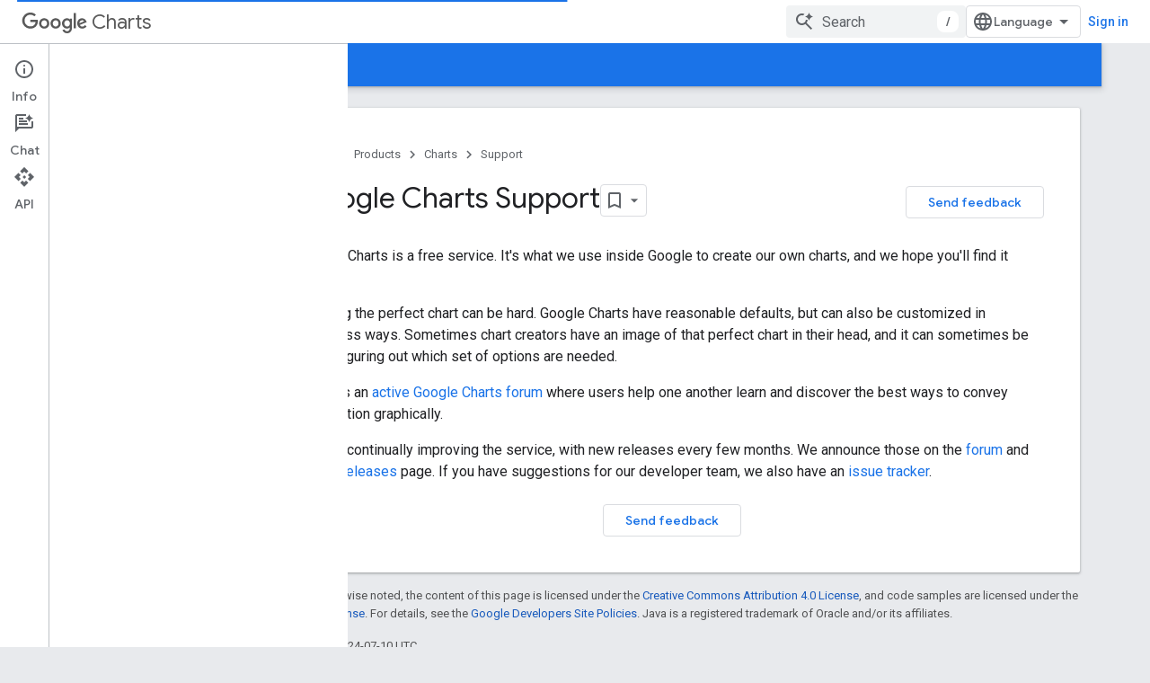

--- FILE ---
content_type: text/javascript
request_url: https://www.gstatic.com/devrel-devsite/prod/v80d9a52eefe4eccd9a262cfbc94473a846b10e2b3115e0674427719fa6f74364/developers/js/devsite_devsite_search_module.js
body_size: -867
content:
(function(_ds){var window=this;var wQa=function(a){return(0,_ds.O)('<div class="devsite-popout" id="'+_ds.S(a.id)+'"><div class="devsite-popout-result devsite-suggest-results-container" devsite-hide></div></div>')},v1=function(a){a="All results in "+_ds.R(a);return(0,_ds.O)('<button type="submit" class="button button-white devsite-search-project-scope" role="option">'+a+"</button>")},w1=function(a,b,c){let d='<button type="submit" class="button button-white devsite-suggest-all-results" role="option">';b?(a="All results across "+
_ds.R(c),d+=a):(a='All results for "'+_ds.R(a)+'"',d+=a);return(0,_ds.O)(d+"</button>")},x1=function(a,b,c,d,e,f,g,h){a=(c?"":'<devsite-analytics-scope action="'+_ds.S(_ds.zw("Restricted "+d))+'">')+'<a class="devsite-result-item-link" href="'+_ds.S(_ds.zw(a))+'" role="option"><span class="devsite-suggestion-fragment">'+_ds.R(b)+"</span>"+(h?'<span class="devsite-suggestion-fragment">'+_ds.R(h)+"</span>":"")+(e?'<span class="devsite-suggestion-fragment">'+_ds.R(e)+"</span>":"")+(f&&!g?'<span class="devsite-suggestion-fragment">'+
_ds.R(f)+"</span>":"");c||(a+='<span class="devsite-label devsite-label-confidential">Confidential</span>');return(0,_ds.O)(a+("</a>"+(c?"":"</devsite-analytics-scope>")))},xQa=function(a){const b=a.projectName,c=a.rC,d=a.query,e=a.GC;a=a.Et;const f=_ds.T(_ds.Fw(),'<div class="devsite-suggest-wrapper '+(e?"":"devsite-search-disabled")+'"><div class="devsite-suggest-section"><div class="devsite-result-label">');_ds.Y(f,"There are no suggestions for your query");_ds.T(_ds.Y(_ds.T(f,"</div></div>"),
e?_ds.T(_ds.Y(_ds.Y(_ds.T(_ds.Fw(),'<div class="devsite-suggest-footer">'),c?v1(b):""),w1(d,c,a)),"</div>"):""),"</div>");return f},yQa=function(a){var b=a.Yb;const c=a.zM;var d=a.cN;const e=a.projectName,f=a.rC,g=a.query;var h=a.iN;const k=a.GC;a=a.Et;const l=_ds.T(_ds.Fw(),'<div class="devsite-suggest-wrapper '+(k?"":"devsite-search-disabled")+'" tabindex="0" role="listbox" aria-label="');_ds.Y(l,_ds.ow("Search Suggestions"));_ds.T(l,'"><div class="devsite-suggest-section">');if(d.length>0){_ds.T(l,
'<div class="devsite-suggest-sub-section" role="group" aria-labelledby="devsite-suggest-header-partial-query"><div class="devsite-suggest-header" id="devsite-suggest-header-partial-query">');_ds.Y(l,"Suggested searches");_ds.T(l,(f?'<span class="devsite-suggest-project">'+_ds.R(e)+"</span>":"")+'</div><devsite-analytics-scope category="Site-Wide Custom Events" label="Search" action="Query Suggestion Click">');var m=d.length;for(var n=0;n<m;n++){var p=d[n];_ds.T(_ds.Y(_ds.T(l,'<div class="devsite-result-item devsite-nav-label" id="suggestion-partial-query-'+
_ds.S(n)+'" index=":'+_ds.S(n)+'">'),x1(p.getPath(),p.getTitle(),_ds.Bi(p,14),"Query Suggestion Click")),"</div>")}_ds.T(l,"</devsite-analytics-scope></div>")}_ds.T(l,d.length>0&&b.length>0?'<hr role="none">':"");if(b.length>0){_ds.T(l,'<div class="devsite-suggest-sub-section" role="group" aria-labelledby="devsite-suggest-header-product"><div class="devsite-suggest-header" id="devsite-suggest-header-product">');_ds.Y(l,"Pages");_ds.T(l,(f?'<span class="devsite-suggest-project">'+_ds.R(e)+"</span>":
"")+'</div><devsite-analytics-scope category="Site-Wide Custom Events" label="Search" action="Page Suggestion Click">');m=b.length;for(n=0;n<m;n++)p=b[n],_ds.T(_ds.Y(_ds.T(l,'<div class="devsite-result-item devsite-nav-label" id="suggestion-product-'+_ds.S(n)+'" index=":'+_ds.S(n)+'">'),x1(p.getPath(),p.getTitle(),_ds.Bi(p,14),"Page Suggestion Click",void 0,_ds.A(p,4),f)),"</div>");_ds.T(l,"</devsite-analytics-scope></div>")}_ds.T(l,h.length>0&&b.length+d.length>0?'<hr role="none">':"");if(h.length>
0){_ds.T(l,'<div class="devsite-suggest-sub-section" role="group" aria-labelledby="devsite-suggest-header-reference"><div class="devsite-suggest-header" id="devsite-suggest-header-reference">');_ds.Y(l,"Reference");_ds.T(l,(f?'<span class="devsite-suggest-project">'+_ds.R(e)+"</span>":"")+'</div><devsite-analytics-scope category="Site-Wide Custom Events" label="Search" action="Reference Suggestion Click">');m=h.length;for(n=0;n<m;n++)p=h[n],_ds.T(_ds.Y(_ds.T(l,'<div class="devsite-result-item devsite-nav-label" id="suggestion-reference-'+
_ds.S(n)+'" index=":'+_ds.S(n)+'">'),x1(p.getPath(),p.getTitle(),_ds.Bi(p,14),"Reference Suggestion Click",_ds.A(p,3),_ds.A(p,4),f,_ds.Gi(p,10,_ds.ri())[0])),"</div>");_ds.T(l,"</devsite-analytics-scope></div>")}_ds.T(l,c.length>0&&b.length+d.length+h.length>0?'<hr role="none">':"");if(c.length>0){_ds.T(l,'<div class="devsite-suggest-sub-section" role="group" aria-labelledby="devsite-suggest-header-other-products"><div class="devsite-suggest-header" id="devsite-suggest-header-other-products">');_ds.Y(l,
"Products");_ds.T(l,'</div><devsite-analytics-scope category="Site-Wide Custom Events" label="Search" action="Product Suggestion Click">');b=c.length;for(d=0;d<b;d++)h=c[d],_ds.T(_ds.Y(_ds.T(l,'<div class="devsite-result-item devsite-nav-label" id="suggestion-other-products-'+_ds.S(d)+'" index=":'+_ds.S(d)+'">'),x1(h.getPath(),h.getTitle(),_ds.Bi(h,14),"Product Suggestion Click")),"</div>");_ds.T(l,"</devsite-analytics-scope></div>")}_ds.T(_ds.Y(_ds.T(l,"</div>"),k?_ds.T(_ds.Y(_ds.Y(_ds.T(_ds.Fw(),
'<div class="devsite-suggest-footer" role="none">'),f?v1(e):""),w1(g,f,a)),"</div>"):""),"</div>");return l};var zQa=/[ .()<>{}\[\]\/:,]+/,AQa=0,DQa=function(a){a.j&&(a.m.listen(a.j,"suggest-service-search",b=>{a:{var c=a.ua.querySelector(".highlight");if(c&&(c=c.querySelector(".devsite-result-item-link"))){c.click();break a}y1(a,b.detail.originalEvent,!!a.ra)}}),a.m.listen(a.j,"suggest-service-suggestions-received",b=>void BQa(a,b)),a.m.listen(a.j,"suggest-service-focus",()=>{z1(a,"cloud-track-search-focus",null);a.Aa=!0;A1(a,!0)}),a.m.listen(a.j,"suggest-service-blur",()=>{A1(a,!1)}),a.m.listen(a.j,"suggest-service-input",
()=>{!a.xa["Text Entered Into Search Bar"]&&a.j.query.trim()&&(a.dispatchEvent(new CustomEvent("devsite-analytics-observation",{detail:{category:"Site-Wide Custom Events",label:a.hasAttribute("enable-search-summaries")?"Search with ai summaries enabled":"Search",action:"Text Entered Into Search Bar"},bubbles:!0})),a.xa["Text Entered Into Search Bar"]=!0);a.Aa&&(z1(a,"cloud-track-search-input",null),a.Aa=!1)}),a.m.listen(a.j,"suggest-service-navigate",b=>void CQa(a,b)),a.m.listen(document.body,"devsite-page-changed",
()=>a.xa={}),_ds.Ota(a.j));a.ea&&a.m.listen(a.ea,"submit",b=>{y1(a,b)});a.ua&&a.m.listen(a.ua,"click",b=>{const c=b.target;if(c.closest(".devsite-result-item-link")){A1(a,!1);let d;z1(a,"cloud-track-search-submit",{query:(d=a.o)==null?void 0:d.value,eO:c})}c.classList.contains("devsite-search-project-scope")&&y1(a,b,!0)});a.Ga&&a.m.listen(a.Ga,"click",()=>void A1(a,!0));a.Ba&&a.m.listen(a.Ba,"click",()=>void A1(a,!1));a.m.listen(document.body,"devsite-content-updated",()=>{const b=_ds.E().searchParams.get("q")||
"";b&&(a.o.value=b)})},BQa=function(a,b){b=b.detail;var c=b.suggestions;b=b.query;if(a.j.query.toLowerCase().startsWith(b.toLowerCase()))if(c){var d=c.Ig();c=d.filter(p=>p.gj()===2);var e=d.filter(p=>p.gj()===3),f=d.filter(p=>p.gj()===4).slice(0,5),g=d.filter(p=>p.gj()===1);d=c.length+f.length+g.length;for(var h of f)h.setPath(_ds.Ll(`${a.ra||"/s/results"}/?q=${h.getTitle()}`).toString());var k=b.split(zQa);e.forEach(p=>_ds.Bta(p,_ds.Gi(p,10,_ds.ri()).filter(q=>k.some(t=>q.includes(t)))));h=a.getAttribute("project-name")||
"";var l=a.hasAttribute("project-scope"),m=a.hasAttribute("enable-search"),n=a.getAttribute("tenant-name")||"";c={Yb:c,projectName:h,rC:l,zM:g,cN:f,query:b,iN:e,GC:m,Et:n};d===0?_ds.gq(a.qa,xQa,c):(_ds.gq(a.qa,yQa,c),EQa(a,b));a.o.setAttribute("aria-expanded","true");a.qa.removeAttribute("hidden")}else a.qa.setAttribute("hidden",""),a.o.setAttribute("aria-expanded","false")},z1=function(a,b,c=null){a.dispatchEvent(new CustomEvent(b,{detail:c,bubbles:!0}))},A1=function(a,b){if(a.ya!==b){_ds.UK(a.j,
b);if(a.ya=b)a.setAttribute("search-active","");else{let c=a.ua.querySelector(".highlight");c&&c.classList.remove("highlight");a.removeAttribute("search-active");a.o.setAttribute("aria-expanded","false");_ds.Ok(a.qa)}a.hasAttribute("capture")||a.dispatchEvent(new CustomEvent("devsite-search-toggle",{detail:{active:b},bubbles:!0}))}},CQa=function(a,b){var c=b.detail;b=a.qa.querySelector(".highlight");let d;const e=Array.from(a.qa.querySelectorAll(".devsite-result-item"));let f=[];let g,h=-1;if(b){var k=
_ds.gl(b,l=>l.classList.contains("devsite-suggest-section"));f=Array.from(k.querySelectorAll(".devsite-result-item"));k=_ds.Vk(b.parentNode.parentNode);g=_ds.Wk(b.parentNode.parentNode);h=e.indexOf(b)}switch(c.keyCode){case 37:if(!k&&!g)return;b&&(c=b.getAttribute("index"),g?(d=g.querySelector('[index="'+c+'"]'))||(d=_ds.Ta(Array.from(g.querySelectorAll("[index]")))):k&&((d=k.querySelector('[index="'+c+'"]'))||(d=_ds.Ta(Array.from(k.querySelectorAll("[index]"))))));break;case 39:if(!k&&!g)return;
b&&(c=b.getAttribute("index"),k?(d=k.querySelector('[index="'+c+'"]'))||(d=_ds.Ta(Array.from(k.querySelectorAll("[index]")))):g&&((d=g.querySelector('[index="'+c+'"]'))||(d=_ds.Ta(Array.from(g.querySelectorAll("[index]"))))));break;case 38:b?(d=e[h-1])||(d=_ds.Ta(f)):d=_ds.Ta(e);break;case 40:b?(d=e[h+1])||(d=f[0]):d=e[0]}b&&(b.classList.remove("highlight"),b.removeAttribute("aria-selected"));d&&(a.o.setAttribute("aria-activedescendant",d.id),d.setAttribute("aria-selected","true"),d.classList.add("highlight"),
d.scrollIntoViewIfNeeded&&d.scrollIntoViewIfNeeded()||d.scrollIntoView())},y1=async function(a,b,c=!1){b.preventDefault();b.stopPropagation();if(a.hasAttribute("enable-search")){a.xa["Full Site Search"]||(a.dispatchEvent(new CustomEvent("devsite-analytics-observation",{detail:{category:"Site-Wide Custom Events",label:"Search",action:"Full Site Search"},bubbles:!0})),a.xa["Full Site Search"]=!0);let d;z1(a,"cloud-track-search-submit",{query:(d=a.o)==null?void 0:d.value});b=c&&a.ra?_ds.Ll(a.ra):_ds.Ll(a.ea.getAttribute("action"));
c=new _ds.ll(b.href);a.j.query&&_ds.ul(c,"q",a.j.query);b.search=c.j.toString();await DevsiteApp.fetchPage(b.href,!a.hasAttribute("disable-history"));A1(a,!1)}},EQa=function(a,b){b=new RegExp(`(${_ds.vk(b)})`,"ig");a=a.qa.querySelectorAll(".devsite-suggestion-fragment");for(const c of a)a=c.innerHTML,a=a.replace(b,"<b>$1</b>"),_ds.If(c,_ds.dg.md(a))},B1=class extends _ds.ik{static get observedAttributes(){return["project-scope","url-scoped","disabled"]}constructor(){super();this.ya=!1;this.xa={};
this.va="";this.ra=null;this.m=new _ds.v;this.j=null;this.Aa=!1}disconnectedCallback(){this.m.removeAll();this.j&&(this.j.dispose(),this.j=null)}attributeChangedCallback(a,b,c){switch(a){case "project-scope":this.va=c||"";this.j&&(this.j.xa=this.va);break;case "url-scoped":this.ra=c;break;case "disabled":this.o&&(this.o.disabled=c!==null)}}connectedCallback(){if(this.ea=this.querySelector("form")){this.o=this.ea.querySelector(".devsite-search-query");this.Ga=this.ea.querySelector(".devsite-search-button[search-open]");
this.Ba=this.querySelector(".devsite-search-button[search-close]");var a=`devsite-search-popout-container-id-${++AQa}`;this.o.setAttribute("aria-controls",a);this.ua=_ds.iq(wQa,{id:a});this.qa=this.ua.querySelector(".devsite-suggest-results-container");this.ea.appendChild(this.ua);this.hasAttribute("project-scope")&&(this.va=this.getAttribute("project-scope"));this.hasAttribute("url-scoped")&&(this.ra=this.getAttribute("url-scoped"));this.ea&&this.o&&(this.j=new _ds.VK(this,this.ea,this.o),this.j.m=
!0,this.j.Ia=this.hasAttribute("enable-query-completion"),this.j.ra=!0,this.j.ya=!0,this.j.Ba=!0,this.j.xa=this.va,this.j.m=this.hasAttribute("enable-suggestions"));DQa(this)}}};B1.prototype.connectedCallback=B1.prototype.connectedCallback;B1.prototype.attributeChangedCallback=B1.prototype.attributeChangedCallback;B1.prototype.disconnectedCallback=B1.prototype.disconnectedCallback;try{customElements.define("devsite-search",B1)}catch(a){console.warn("devsite.app.customElement.DevsiteSearch",a)};})(_ds_www);


--- FILE ---
content_type: text/javascript
request_url: https://www.gstatic.com/devrel-devsite/prod/v80d9a52eefe4eccd9a262cfbc94473a846b10e2b3115e0674427719fa6f74364/developers/js/devsite_devsite_analytics_module.js
body_size: -866
content:
(function(_ds){var window=this;try{window.customElements.define("devsite-analytics",_ds.xK)}catch(a){console.warn("Unrecognized DevSite custom element - DevsiteAnalytics",a)};})(_ds_www);


--- FILE ---
content_type: text/javascript
request_url: https://www.gstatic.com/devrel-devsite/prod/v80d9a52eefe4eccd9a262cfbc94473a846b10e2b3115e0674427719fa6f74364/developers/js/devsite_devsite_concierge_api_explorer_panel_module.js
body_size: -866
content:
(function(_ds){var window=this;try{customElements.define(_ds.GN(),_ds.LN)}catch(a){console.warn("Unrecognized DevSite custom element - DevsiteConciergeApiExplorerPanel",a)};})(_ds_www);


--- FILE ---
content_type: text/javascript
request_url: https://www.gstatic.com/devrel-devsite/prod/v80d9a52eefe4eccd9a262cfbc94473a846b10e2b3115e0674427719fa6f74364/developers/js/devsite_devsite_view_release_notes_module.js
body_size: -866
content:
(function(_ds){var window=this;var U2=class extends _ds.Qv{constructor(){super(["devsite-dialog","devsite-dropdown-list","devsite-view-release-notes-dialog"]);this.Ty=!1;this.releaseNotes=new Map;this.dialog=null;this.path="";this.label="Release Notes";this.disableAutoOpen=!1}Wa(){return this}async connectedCallback(){super.connectedCallback();try{this.path||(this.path=await _ds.bs(_ds.E().href)),this.releaseNotes=await _ds.Xt(this.path)}catch(a){}this.releaseNotes.size===0?this.remove():(this.Ty=!0,this.disableAutoOpen||location.hash!==
"#release__notes"||this.o())}disconnectedCallback(){super.disconnectedCallback();let a;(a=this.dialog)==null||a.remove();this.dialog=null}o(a){a&&(a.preventDefault(),a.stopPropagation());let b;(b=this.dialog)==null||b.remove();this.dialog=document.createElement("devsite-dialog");this.dialog.classList.add("devsite-view-release-notes-dialog-container");_ds.Yu((0,_ds.N)`
      <devsite-view-release-notes-dialog
        .releaseNotes=${this.releaseNotes}>
      </devsite-view-release-notes-dialog>
    `,this.dialog);document.body.appendChild(this.dialog);this.dialog.open=!0;this.Da({category:"Site-Wide Custom Events",action:"release notes: view note",label:`${this.path}`})}render(){if(!this.Ty)return delete this.dataset.shown,(0,_ds.N)``;this.dataset.shown="";return(0,_ds.N)`
      <button class="view-notes-button" @click="${this.o}">
        ${this.label}
      </button>
    `}};_ds.y([_ds.I(),_ds.z("design:type",Object)],U2.prototype,"Ty",void 0);_ds.y([_ds.F({type:String}),_ds.z("design:type",Object)],U2.prototype,"path",void 0);_ds.y([_ds.F({type:String}),_ds.z("design:type",Object)],U2.prototype,"label",void 0);_ds.y([_ds.F({type:Boolean,Ha:"disable-auto-open"}),_ds.z("design:type",Object)],U2.prototype,"disableAutoOpen",void 0);try{customElements.define("devsite-view-release-notes",U2)}catch(a){console.warn("devsite.app.customElement.DevsiteViewReleaseNotes",a)};})(_ds_www);


--- FILE ---
content_type: text/javascript
request_url: https://www.gstatic.com/devrel-devsite/prod/v80d9a52eefe4eccd9a262cfbc94473a846b10e2b3115e0674427719fa6f74364/developers/js/devsite_devsite_footer_utility_module.js
body_size: -866
content:
(function(_ds){var window=this;var WV=class extends _ds.ik{wd(a){const b=this.querySelector(".devsite-footer-utility");a&&_ds.hk(this,b,a.querySelector(".devsite-footer-utility"));b&&(a?(b.hidden=!1,b.removeAttribute("aria-hidden")):(b.hidden=!0,b.setAttribute("aria-hidden","true")))}};WV.prototype.updateContent=WV.prototype.wd;try{customElements.define("devsite-footer-utility",WV)}catch(a){console.warn("Unrecognized DevSite custom element - DevsiteFooterUtility",a)};})(_ds_www);


--- FILE ---
content_type: text/javascript
request_url: https://www.gstatic.com/devrel-devsite/prod/v80d9a52eefe4eccd9a262cfbc94473a846b10e2b3115e0674427719fa6f74364/developers/js/devsite_devsite_tabs_module.js
body_size: -866
content:
(function(_ds){var window=this;try{customElements.define("devsite-tabs",_ds.rP)}catch(a){console.warn("devsite.app.customElement.DevsiteTabs",a)};})(_ds_www);


--- FILE ---
content_type: text/javascript
request_url: https://www.gstatic.com/devrel-devsite/prod/v80d9a52eefe4eccd9a262cfbc94473a846b10e2b3115e0674427719fa6f74364/developers/js/devsite_devsite_dropdown_list_module.js
body_size: -866
content:
(function(_ds){var window=this;try{customElements.define("devsite-dropdown-list",_ds.NI)}catch(a){console.warn("Unrecognized DevSite custom element - DevsiteDropdownList",a)};})(_ds_www);


--- FILE ---
content_type: text/javascript
request_url: https://www.gstatic.com/devrel-devsite/prod/v80d9a52eefe4eccd9a262cfbc94473a846b10e2b3115e0674427719fa6f74364/developers/js/devsite_devsite_dialog_module.js
body_size: -866
content:
(function(_ds){var window=this;try{customElements.define("devsite-dialog",_ds.Ss)}catch(a){console.warn("devsite.app.customElement.DevsiteDialog",a)};})(_ds_www);


--- FILE ---
content_type: text/javascript
request_url: https://www.gstatic.com/devrel-devsite/prod/v80d9a52eefe4eccd9a262cfbc94473a846b10e2b3115e0674427719fa6f74364/developers/js/devsite_devsite_feedback_module.js
body_size: -867
content:
(function(_ds){var window=this;var RGa=function(a){var b=a.projectName,c=a.sy;const d=a.VM,e=a.zJ,f=a.XI,g=a.fO;a='<devsite-dialog class="devsite-feedback" aria-labelledby="devsite-feedback-dialog-title"><div class="devsite-dialog-contents"><h1 id="devsite-feedback-dialog-title" class="no-link">Send feedback about...</h1><div class="devsite-feedback-items"><a href="#" class="devsite-feedback-item" feedback-type="documentation" data-label="Docs Feedback Image" track-type="feedback" track-name="feedbackDocIcon"><div class="devsite-feedback-item-icon-container devsite-feedback-item-icon-color"><div class="devsite-feedback-item-icon material-icons" aria-hidden="true">description</div></div><div>This page</div><div class="devsite-feedback-item-type">Documentation feedback</div></a>';
f||(c=d?'<div class="devsite-feedback-item-icon material-icons" aria-hidden="true">'+_ds.R(d)+"</div>":c?'<img src="'+_ds.S(_ds.Aw(c))+'" loading="lazy" alt="">':"",a+="<a"+(e?' href="'+_ds.S(_ds.zw(e))+'"':' href="#"')+' class="devsite-feedback-item" feedback-type="product" data-label="Product Feedback Image" track-type="feedback" track-name="feedbackProductIcon"><div class="devsite-feedback-item-icon-container '+(d?"devsite-feedback-item-icon-color devsite-theme-primary":"devsite-feedback-item-icon-img")+
'">'+c+"</div><div>"+_ds.R(b)+'</div><div class="devsite-feedback-item-type">',a+="Product feedback</div></a>");a+='</div><div class="devsite-feedback-notice">We appreciate your feedback! Please note that we cannot respond.</div>';g&&(a+='<div class="devsite-feedback-support"><span class="devsite-feedback-support-icon material-icons" aria-hidden="true">help</span><span>',b='Need help? Visit our <a href="'+(_ds.S(_ds.zw(g))+'">support page</a>.'),a+=b,a+="</span></div>");return(0,_ds.O)(a+'<div class="devsite-feedback-buttons"><button class="button-white" data-label="Cancel Feedback Button" track-type="feedback" track-name="cancelFeedbackButton" feedback-cancel>Close</button></div></div></devsite-dialog>')};var TGa=function(a){a.eventHandler.listen(a,"click",c=>{if(c.target.closest("a")||c.target.closest("button"))a.getAttribute("feedback-type")?tV(a,c,`${a.getAttribute("feedback-type")}`):(c.preventDefault(),c.stopPropagation(),a.j&&(document.body.appendChild(a.j),a.j.open=!0,c={action:"click",category:a.getAttribute("data-category")||"Site-Wide Custom Events",label:a.getAttribute("data-label")},uV(a,c)))});if(a.j){var b=Array.from(a.j.querySelectorAll("[feedback-type]"));for(const d of b)a.eventHandler.listen(d,
"click",async e=>{await SGa(a,e)});let c;(b=(c=a.j)==null?void 0:c.querySelector("button[feedback-cancel]"))&&a.eventHandler.listen(b,"click",()=>{vV(a);var d;const e=(d=a.j)==null?void 0:d.querySelector("button[feedback-cancel]");d={action:"click",label:e==null?void 0:e.getAttribute("data-label"),category:(e==null?void 0:e.getAttribute("data-category"))||"Site-Wide Custom Events"};uV(a,d)});a.eventHandler.listen(a.j,"devsite-dialog-hide",()=>{let d;(d=a.j)==null||d.remove()})}},tV=async function(a,
b,c){var d=b.currentTarget,e=d.getAttribute("href");e=e==="#"||e===""||!e;c={pageUrl:_ds.E().toString(),context:a.getAttribute("context"),type:c};var f;const g=(f=await UGa())==null?void 0:_ds.tta(f);if(g==null?0:g.length)c.Pk=g;a.hasAttribute("rating-type")&&(c.pY=a.getAttribute("rating-type"));a.hasAttribute("rating-category")&&(c.oY=a.getAttribute("rating-category"));f=await _ds.w();f={productId:a.getAttribute("product-id"),locale:f.getLocale(),bucket:a.getAttribute("bucket"),productVersion:a.getAttribute("version"),
callback:()=>void VGa(),onLoadCallback:()=>void vV(a)};d={action:"click",label:d.getAttribute("data-label"),category:d.getAttribute("data-category")||"Site-Wide Custom Events"};uV(a,d);e&&(b.preventDefault(),b.stopPropagation(),_ds.OF(f,c))},SGa=async function(a,b){const c=b.currentTarget.getAttribute("feedback-type")||"";await tV(a,b,c)},vV=function(a){a.j&&(a.j.open=!1,a.j.remove())},UGa=async function(){await _ds.w();const a=document.querySelector("devsite-analytics");if(!a)return null;await customElements.whenDefined("devsite-analytics");
return a},VGa=function(){Array.from(document.querySelectorAll('script[src*="www.google.com/tools/feedback/"]')).forEach(a=>{_ds.Rk(a)})},uV=function(a,b){a.dispatchEvent(new CustomEvent("devsite-analytics-observation",{detail:b,bubbles:!0}))},wV=class extends _ds.ik{constructor(){super(["devsite-analytics","devsite-dialog"]);this.eventHandler=new _ds.v;this.j=null;this.m=!1;_ds.ek(this,(0,_ds.Tf)`bucket`,(0,_ds.Tf)`context`,(0,_ds.Tf)`product-id`,(0,_ds.Tf)`data-label`,(0,_ds.Tf)`track-metadata-position`,
(0,_ds.Tf)`track-metadata-snippet-file-url`,(0,_ds.Tf)`track-metadata-lang`,(0,_ds.Tf)`track-name`,(0,_ds.Tf)`track-type`,(0,_ds.Tf)`disable`,(0,_ds.Tf)`project-`,(0,_ds.Tf)`feedback-type`)}connectedCallback(){if(!this.m){var a=this.querySelector(".google-feedback"),b=new Map([["data-b","bucket"],["data-context","context"],["data-p","product-id"]]),c=new Map([["data-label","Send Feedback Button"],["track-metadata-position","content"],["track-name","sendFeedbackLink"],["track-type","feedback"]]);if(a){for(const [d,
e]of b.entries()){b=d;const f=e;if(a.hasAttribute(b)){const g=a.getAttribute(b)||"";_ds.fk(this,f,g);a.removeAttribute(b)}}for(const [d,e]of c.entries())c=d,b=e,a.hasAttribute(c)?(b=a.getAttribute(c)||"",_ds.fk(this,c,b),a.removeAttribute(c)):_ds.fk(this,c,b);a.classList.remove("google-feedback")}!this.hasAttribute("project-name")&&(a=document.querySelector('meta[property="og:site_name"]'))&&(a=a.getAttribute("content")||"",_ds.fk(this,"project-name",a));this.hasAttribute("project-icon")?_ds.fk(this,
"project-icon",_ds.Ll(this.getAttribute("project-icon")||"").href||""):(a=document.querySelector('link[rel="apple-touch-icon"]'))&&_ds.fk(this,"project-icon",a.getAttribute("href")||"");this.j=_ds.iq(RGa,{XI:this.hasAttribute("disable-product-feedback"),zJ:this.getAttribute("project-feedback-url"),sy:this.getAttribute("project-icon"),VM:this.getAttribute("project-icon-name"),projectName:this.getAttribute("project-name")||"",fO:this.getAttribute("project-support-url")});this.m=!0}TGa(this)}disconnectedCallback(){this.eventHandler.removeAll()}};
wV.prototype.disconnectedCallback=wV.prototype.disconnectedCallback;wV.prototype.connectedCallback=wV.prototype.connectedCallback;try{customElements.define("devsite-feedback",wV)}catch(a){console.warn("Unrecognized DevSite custom element - DevsiteFeedback",a)};})(_ds_www);


--- FILE ---
content_type: text/javascript
request_url: https://www.gstatic.com/devrel-devsite/prod/v80d9a52eefe4eccd9a262cfbc94473a846b10e2b3115e0674427719fa6f74364/developers/js/devsite_devsite_spinner_module.js
body_size: -866
content:
(function(_ds){var window=this;try{customElements.define("devsite-spinner",_ds.SO)}catch(a){console.warn("devsite.app.customElement.DevsiteSpinner",a)};})(_ds_www);


--- FILE ---
content_type: text/javascript
request_url: https://www.gstatic.com/devrel-devsite/prod/v80d9a52eefe4eccd9a262cfbc94473a846b10e2b3115e0674427719fa6f74364/developers/js/devsite_devsite_recommendations_module.js
body_size: -867
content:
(function(_ds){var window=this;var $0=function(a,b){const c=[];for(const h of a)try{a=c;var d=a.push,e=b;const k=new URL(h),l=_ds.E();if(k.hostname!==l.hostname)throw Error("Recommendations must be from the same site.");var f=k.pathname;var g=_ds.iu(_ds.ju(new _ds.ku,f),e.toString());d.call(a,g)}catch(k){}return c};var DPa=function(a){const b=a.oK,c=a.LH;a=a.ZI;let d;d='<h2 class="significatio-heading no-link">Recommended for you</h2>';b!==""?(d=d+'<div class="info-container"><button type="button" class="button-flat info-button significatio-info-container" id="significatio-info-button" aria-label="'+_ds.ow("About recommendations"),d=d+'" data-title="'+_ds.ow("About recommendations"),d+='"><svg xmlns="http://www.w3.org/2000/svg" viewBox="0 0 24 24" class="significatio-icon-info"><path d="M11 7h2v2h-2zm0 4h2v6h-2zm1-9C6.48 2 2 6.48 2 12s4.48 10 10 10 10-4.48 10-10S17.52 2 12 2zm0 18c-4.41 0-8-3.59-8-8s3.59-8 8-8 8 3.59 8 8-3.59 8-8 8z"/></svg></button></div>'):
(d=d+'<div class="significatio-popout-container"><button type="button" class="significatio-popout-toggle button-flat significatio-info-container" id="significatio-popout-toggle" aria-haspopup="true" aria-controls="significatio-popout" aria-label="'+_ds.ow("About recommendations"),d=d+'" data-title="'+_ds.ow("About recommendations"),d+='"><svg xmlns="http://www.w3.org/2000/svg" viewBox="0 0 24 24" class="significatio-icon-info"><path d="M11 7h2v2h-2zm0 4h2v6h-2zm1-9C6.48 2 2 6.48 2 12s4.48 10 10 10 10-4.48 10-10S17.52 2 12 2zm0 18c-4.41 0-8-3.59-8-8s3.59-8 8-8 8 3.59 8 8-3.59 8-8 8z"/></svg></button><div class="significatio-popout" id="significatio-popout" aria-labelledby="significatio-popout-toggle" hidden><h4 class="significatio-popout-heading">About these recommendations</h4><p>These recommendations help you find the content you are looking for. They may be based on the page you\u2019re currently viewing and your account\u2019s saved <a href="https://myactivity.google.com/activitycontrols/webandapp" class="significatio-popout-interactive">web and app activity</a>.</p><a href="http://go/devsite-recommendations" class="significatio-popout-interactive">Learn More</a></div></div>');
d+='<div class="significatio-buttons">';a&&(d+='<p class="significatio-internal-only">Internal only</p>');c!==""&&(d=d+'<button type="button" class="significatio-issue-button button-flat" id="significatio-issue-button" aria-label="'+_ds.ow("Report low quality recommendations"),d=d+'" data-title="'+_ds.ow("Report low quality recommendations"),d+='"><span class="material-icons" aria-hidden="true">bug_report</span></button>');return(0,_ds.O)(d+"</div>")},EPa=function(){return(0,_ds.O)('<div class="significatio-overview"></div><div class="significatio-body"><div class="significatio-recommendations"></div><div class="significatio-loading"><devsite-spinner size="64"></devsite-spinner></div></div>')},
GPa=function(a){a=a.recommendations;const b=_ds.Fw(),c=a.length;for(let d=0;d<c;d++)_ds.Y(b,FPa(a[d]));return b},FPa=function(a){let b='<div class="significatio-card"><h3 class="significatio-card-heading no-link"><a href="'+_ds.S(_ds.zw(a.getUrl()+"?"+_ds.A(a,8)))+'" data-category="Site-Wide Custom Events" data-label="devsite-recommendation card link" data-action="click" track-type="recommendations" track-name="cardClick" track-metadata-eventdetail="'+_ds.S(a.getUrl())+'">';var c=[a.getTitle(),_ds.A(a,
3),_ds.A(a,4)];b+=_ds.kw(c.filter(d=>d.length>0)[0])+'</a></h3><p class="significatio-card-description">'+_ds.kw(_ds.mw(_ds.A(a,5)))+'</p><div class="significatio-card-meta">';c='Updated <span class="significatio-date" date="'+(_ds.S(_ds.ti(a,_ds.Vq,7).getSeconds())+'"></span>');b+=c;if(_ds.ui(a,_ds.MO,11,_ds.ri()).length!==0){b=b+'<span class="significatio-recommend-popout-container"><button type="button" class="significatio-popout-toggle button-flat significatio-attr-toggle" aria-haspopup="true" aria-controls="significatio-popout" aria-label="'+
_ds.ow("Why is this recommended?");b=b+'" data-title="'+_ds.ow("Why is this recommended?");b+='"><i class="material-icons significatio-attr-info">help_outline</i></button><div class="significatio-popout significatio-attr" aria-labelledby="significatio-popout-toggle" hidden><h4 class="significatio-popout-heading">Why is this recommended?</h4><p>Because you viewed ';a=_ds.ui(a,_ds.MO,11,_ds.ri());c=a.length;for(let d=0;d<c;d++){const e=a[d];b+=' <a href="'+_ds.S(_ds.zw(e.getUrl()))+'" class="significatio-popout-interactive" track-type="recommendations" track-name="attributionLink">'+
_ds.kw(e.getTitle())+"</a>"}b+=".</p></div></span>"}return(0,_ds.O)(b+"</div></div>")},HPa=function(a){var b=a.ON;a=_ds.T(_ds.Y(_ds.T(_ds.Fw(),'<div class="significatio-card error">'),(0,_ds.O)('<svg xmlns="http://www.w3.org/2000/svg" viewBox="0 0 24 24" class="significatio-error-icon"><path d="M11 15h2v2h-2v-2zm0-8h2v6h-2V7zm.99-5C6.47 2 2 6.48 2 12s4.47 10 9.99 10C17.52 22 22 17.52 22 12S17.52 2 11.99 2zM12 20c-4.42 0-8-3.58-8-8s3.58-8 8-8 8 3.58 8 8-3.58 8-8 8z"/></svg>')),'<p class="significatio-card-description">');
_ds.Y(a,"No recommendations at this time.");_ds.T(a,'</p><p class="significatio-card-description">');b='Try <a href="#" class="'+(_ds.S(b)+'">signing in</a> to your Google account.');_ds.Y(a,b);_ds.T(a,"</p></div>");return a};var IPa={"in-page":5},JPa=function(a){a.eventHandler.listen(document,"devsite-on-recommendations",b=>{a1(a)&&!a.Ga&&(b=b.getBrowserEvent())&&(b==null?0:b.detail)&&(0,_ds.QO)(b.detail)&&_ds.B(b.detail,5)===5&&(a.m=b.detail,a.Ga=!0,a.removeAttribute("hidden"),a.render())})},a1=function(a){return!a.Aa&&document.querySelector("devsite-recommendations:not([yield])")?!1:!0},f1=async function(a,b){var c=[2,5,3];if(!a.ya&&c.some(h=>(b==null?void 0:_ds.B(b,5))===h)&&((b==null?0:_ds.OO(b).length)&&a.dispatchEvent(new CustomEvent("devsite-on-recommendations",
{detail:b,bubbles:!0})),(b==null?void 0:_ds.B(b,5))!==3)){a.remove();return}if(a.display&&IPa[a.display]!==(b==null?void 0:_ds.B(b,5)))a.remove();else{c=a.querySelector(".significatio-overview");var d=b==null?void 0:_ds.A(b,6);a.qa=(b==null?void 0:_ds.A(b,7))||"";a.ea=(b==null?void 0:_ds.A(b,8))||"";var e=(b==null?void 0:_ds.B(b,9))===1;c&&d?_ds.gq(c,DPa,{aJ:d,oK:a.qa,LH:a.ea,ZI:e}):await b1(a,!0,!0,"no title");if(b==null?0:_ds.OO(b).length){_ds.gq(a.j,GPa,{recommendations:_ds.OO(b)});KPa(a);a.o=
a.querySelector("#significatio-stats-button");if(b==null?0:_ds.A(b,4)){var f;(f=a.o)==null||f.removeAttribute("hidden");a.va=_ds.A(b,4)}else{let h;(h=a.o)==null||h.setAttribute("hidden","")}if(a.j){f=a.j.querySelectorAll(".significatio-recommend-popout-container");for(var g of f)c1(a,g)}(g=a.querySelector(".significatio-popout-container"))&&c1(a,g);LPa(a);d1(a);e1(a);a.removeAttribute("loading")}else await b1(a,!1)}},NPa=async function(a){a.setAttribute("loading","");await _ds.w();a.j&&_ds.Ok(a.j);
const b=await MPa(a);let c=null;try{c=await _ds.mu(b)}catch(d){await b1(a,!0,!1,"error fetching recommendations");return}a.m=c;await f1(a,c)},b1=async function(a,b=!0,c=!1,d=""){b&&_ds.Tl(d);c&&a.remove();await (await _ds.w()).isSignedIn()?a.remove():(_ds.gq(a.j,HPa,{ON:"significatio-sign-in"}),e1(a),d1(a),a.removeAttribute("loading"))},g1=async function(a,b){!a.ua.get(b)&&b&&(a.ua.set(b,!0),b.removeAttribute("active"),await _ds.Rl(),a.eventHandler.Lb(b,"transitionend",()=>{b.setAttribute("hidden",
"");a.ua.set(b,!1)}))},c1=function(a,b){const c=b.querySelector(".significatio-popout-toggle"),d=b.querySelector(".significatio-popout");c&&d&&(a.Ba.push(d),a.eventHandler.listen(d,"focusout",e=>{e.relatedTarget&&(_ds.hl(e.relatedTarget,null,"significatio-popout",6)||g1(a,d))}),a.eventHandler.listen(c,"click",()=>{a.ua.get(d)||(d.hasAttribute("active")?g1(a,d):a.Ia(d))}))},MPa=async function(a){const b=(await _ds.w()).getTenantId()||0;return _ds.LO(_ds.KO(_ds.Wxa(_ds.Vxa(_ds.lu(b,window.location.pathname),
$0(a.xa.map(c=>c.href),b)),$0(a.ra.map(c=>c.href),b)),Number(a.getAttribute("generated"))||0),a.query())},KPa=function(a){if(a.j){a=[...a.j.querySelectorAll(".significatio-date")];for(const b of a)a=b.getAttribute("date"),b.textContent=(new Date(Number(a)*1E3)).toLocaleDateString("default",{month:"short",year:"numeric",day:"numeric"})}},LPa=function(a){var b=a.querySelector("#significatio-issue-button");b&&a.eventHandler.listen(b,"click",()=>void OPa(a));(b=a.querySelector("#significatio-info-button"))&&
a.eventHandler.listen(b,"click",()=>void PPa(a));a.o&&a.eventHandler.listen(a.o,"click",()=>{a.va&&_ds.Us(a.va,{target:"_blank"})});a.eventHandler.listen(document,"click",c=>{for(const d of a.Ba)!d.contains(c.target)&&d.hasAttribute("active")&&g1(a,d)})},d1=function(a){a.eventHandler.listen(a,"click",async b=>{_ds.hl(b.target,null,"significatio-sign-in",2)&&await QPa()})},e1=function(a){if(a.j){a=[...a.j.querySelectorAll(".significatio-card:not([show])")];for(const b of a)b.setAttribute("show","")}},
QPa=async function(){await (await _ds.w()).signIn()},PPa=async function(a){a.qa&&_ds.Us(a.qa,{target:"_blank"})},OPa=async function(a){a.ea&&_ds.Us(a.ea,{target:"_blank"})},RPa=class extends _ds.ik{constructor(){super();this.eventHandler=new _ds.v(this);this.Aa=!0;this.Ga=this.ya=this.Ka=this.connected=!1;this.xa=[];this.ra=[];this.m=this.j=null;this.display="";this.ua=new Map;this.Ba=[];this.o=this.va=null;this.ea=this.qa=""}connectedCallback(){this.connected=!0;this.xa=[...this.querySelectorAll("a[href]")];
this.ra=[...this.querySelectorAll('link[rel="disallow"][href]')];this.display=this.getAttribute("display");this.getAttribute("display")?this.getAttribute("display")==="in-page"&&(JPa(this),this.ya=!0):this.render()}disconnectedCallback(){document.body.dispatchEvent(new CustomEvent("devsite-recommendations-disconnected",{bubbles:!0}));this.eventHandler.removeAll();this.xa=[];this.ra=[]}static get observedAttributes(){return["yield","display"]}attributeChangedCallback(a,b,c){a==="yield"?this.Aa=c==
null:a==="display"&&(this.display=c);this.render()}query(){return this.getAttribute("query")||""}async render(){if(this.connected&&a1(this))if(_ds.gq(this,EPa),this.j=this.querySelector(".significatio-recommendations")){if(this.m?await f1(this,this.m):await NPa(this),!this.Ka){const b=await _ds.w();try{if(await b.intersectionEnterForElement(this.j),this.m!==null){var a;for(const c of(a=this.m)==null?void 0:_ds.OO(a)){const d=_ds.nu(c);if(!d)continue;const e={category:"Site-Wide Custom Events",action:"recommended",
label:c.getUrl(),nonInteraction:!0,additionalParams:{recommendations:d}};this.dispatchEvent(new CustomEvent("devsite-analytics-observation",{detail:e,bubbles:!0}));this.dispatchEvent(new CustomEvent("devsite-analytics-observation-cloudtrack",{detail:{type:"recommendations",name:"impression",metadata:d},bubbles:!0}))}this.Ka=!0}}catch(c){}}}else await b1(this,!0,!1,"no recommendations element")}async Ia(a){a.removeAttribute("hidden");await _ds.Rl();a.setAttribute("active","");let b;(b=a.querySelector(".significatio-popout-interactive"))==
null||b.focus()}};try{customElements.define("devsite-recommendations",RPa)}catch(a){console.warn("Unrecognized DevSite custom element - DevsiteRecommendations",a)};})(_ds_www);


--- FILE ---
content_type: text/javascript
request_url: https://www.gstatic.com/devrel-devsite/prod/v80d9a52eefe4eccd9a262cfbc94473a846b10e2b3115e0674427719fa6f74364/developers/js/devsite_devsite_progress_module.js
body_size: -866
content:
(function(_ds){var window=this;var P0=function(a){_ds.Ok(a);if(a.getAttribute("type")==="indeterminate"){const b=a.getAttribute("color"),c=document.createElement("div");c.classList.add("devsite-progress--indeterminate");for(let d=1;d<=4;d++){const e=document.createElement("div");e.classList.add(`devsite-progress--indeterminate-${d}`);!b||d!==1&&d!==3||(e.style.backgroundColor=b);c.appendChild(e)}a.appendChild(c)}},R0=class extends _ds.ik{static get observedAttributes(){return["color","type"]}connectedCallback(){P0(this)}attributeChangedCallback(a,
b,c){b!==c&&P0(this)}};R0.prototype.attributeChangedCallback=R0.prototype.attributeChangedCallback;R0.prototype.connectedCallback=R0.prototype.connectedCallback;try{customElements.define("devsite-progress",R0)}catch(a){console.warn("devsite.app.customElement.DevsiteProgress",a)};})(_ds_www);


--- FILE ---
content_type: text/javascript
request_url: https://www.gstatic.com/devrel-devsite/prod/v80d9a52eefe4eccd9a262cfbc94473a846b10e2b3115e0674427719fa6f74364/developers/js/devsite_devsite_a11y_announce_module.js
body_size: -866
content:
(function(_ds){var window=this;var $Q=function(){return"devsite-a11y-announce"},cBa=async function(a,b){_ds.fl(a)===b&&(b+=".");_ds.$k(a,b)},aR=class extends _ds.ik{constructor(){super();this.eventHandler=new _ds.v}connectedCallback(){this.setAttribute("aria-live","assertive");this.setAttribute("aria-atomic","true");this.eventHandler.listen(document.body,"devsite-a11y-announce",a=>{(a=a.getBrowserEvent().detail.message)&&cBa(this,a)})}disconnectedCallback(){this.eventHandler.removeAll()}};aR.prototype.connectedCallback=aR.prototype.connectedCallback;
aR.getTagName=$Q;try{customElements.define($Q(),aR)}catch(a){console.warn("Unrecognized DevSite custom element - DevsiteA11yAnnounce",a)};})(_ds_www);


--- FILE ---
content_type: text/javascript
request_url: https://www.gstatic.com/devrel-devsite/prod/v80d9a52eefe4eccd9a262cfbc94473a846b10e2b3115e0674427719fa6f74364/developers/js/devsite_devsite_footer_linkboxes_module.js
body_size: -866
content:
(function(_ds){var window=this;var UV=class extends _ds.ik{wd(a){const b=this.querySelector("nav");a&&_ds.hk(this,b,a.querySelector("nav"));b&&(a?(b.hidden=!1,b.removeAttribute("aria-hidden")):(b.hidden=!0,b.setAttribute("aria-hidden","true")))}};UV.prototype.updateContent=UV.prototype.wd;try{customElements.define("devsite-footer-linkboxes",UV)}catch(a){console.warn("Unrecognized DevSite custom element - DevsiteFooterLinkboxes",a)};})(_ds_www);


--- FILE ---
content_type: text/javascript
request_url: https://www.gstatic.com/devrel-devsite/prod/v80d9a52eefe4eccd9a262cfbc94473a846b10e2b3115e0674427719fa6f74364/developers/js/devsite_devsite_concierge_info_panel_module.js
body_size: -866
content:
(function(_ds){var window=this;try{customElements.define(_ds.TN(),_ds.XN)}catch(a){console.warn("Unrecognized DevSite custom element - DevsiteConciergeInfoPanel",a)};})(_ds_www);


--- FILE ---
content_type: text/javascript
request_url: https://www.gstatic.com/devrel-devsite/prod/v80d9a52eefe4eccd9a262cfbc94473a846b10e2b3115e0674427719fa6f74364/developers/js/devsite_devsite_user_module.js
body_size: -866
content:
(function(_ds){var window=this;try{customElements.define(_ds.JH(),_ds.TH)}catch(a){console.warn("Unrecognized DevSite custom element - DevsiteUser",a)};})(_ds_www);


--- FILE ---
content_type: text/javascript
request_url: https://www.gstatic.com/devrel-devsite/prod/v80d9a52eefe4eccd9a262cfbc94473a846b10e2b3115e0674427719fa6f74364/developers/js/devsite_devsite_notification_module.js
body_size: -866
content:
(function(_ds){var window=this;var bY,cY=function(){return"devsite-notification"},dY=function(a){a.dispatchEvent(new CustomEvent("devsite-hide-notification-snackbar-msg",{bubbles:!0}))},eY=class extends _ds.ik{constructor(){super(["devsite-snackbar"])}async connectedCallback(){await customElements.whenDefined("devsite-snackbar");const a=this.getAttribute("link"),b=this.getAttribute("link-text"),c=this.getAttribute("message");a!==bY&&(!a&&bY?(bY="",dY(this)):a&&c&&(bY&&dY(this),bY=a,this.dispatchEvent(new CustomEvent("devsite-show-notification-snackbar-msg",
{detail:{href:a,linkText:b||"",msg:c},bubbles:!0}))))}};eY.prototype.connectedCallback=eY.prototype.connectedCallback;eY.getTagName=cY;try{customElements.define(cY(),eY)}catch(a){console.warn("devsite.app.customElement.DevsiteNotification",a)};})(_ds_www);


--- FILE ---
content_type: text/javascript
request_url: https://www.gstatic.com/devrel-devsite/prod/v80d9a52eefe4eccd9a262cfbc94473a846b10e2b3115e0674427719fa6f74364/developers/js/devsite_devsite_recommendations_sidebar_module.js
body_size: -867
content:
(function(_ds){var window=this;var TPa=function(a){a=a.recommendations;const b=_ds.T(_ds.Fw(),'<div class="devsite-recommendations-sidebar-heading" role="heading" aria-level="2"><a href="#recommendations-link" class="devsite-nav-title devsite-recommendations-sidebar-heading-link" data-category="Site-Wide Custom Events" data-label="devsite-recommendation side-nav title" data-action="click" data-tooltip="');_ds.Y(b,_ds.ow("See content recommendations"));_ds.T(b,'"><svg class="devsite-recommendations-sidebar-icon" xmlns="http://www.w3.org/2000/svg" viewBox="0 0 24 24" aria-hidden="true"><path d=\'M12.5,8.5L10,3L7.5,8.5L2,11l5.5,2.5L10,19l2.5-5.5L18,11L12.5,8.5z M18,13l-1.25,2.75L14,17l2.75,1.25L18,21l1.25-2.75 L22,17l-2.75-1.25L18,13z\'/></svg><span class="devsite-nav-text devsite-nav-title">');
_ds.Y(b,"Recommended for you");_ds.T(b,'</span></a></div><ul class="devsite-nav-list">');const c=a.length;for(let d=0;d<c;d++)_ds.Y(b,SPa(a[d]));_ds.T(b,"</ul>");return b},SPa=function(a){let b='<li class="devsite-nav-item"><a href="'+_ds.S(_ds.zw(a.getUrl()+"?"+_ds.A(a,8)))+'" class="devsite-nav-title devsite-recommendations-sidebar-title" data-category="Site-Wide Custom Events" data-label="devsite-recommendation side-nav link" data-action="click"><span class="devsite-nav-text" tooltip="">';const c=
[a.getTitle(),_ds.A(a,3),_ds.A(a,4)];b+=_ds.kw(c.filter(d=>d.length>0)[0])+'</span></a><div class="significatio-card-meta">';a='Updated <span class="significatio-date" date="'+(_ds.S(_ds.ti(a,_ds.Vq,7).getSeconds())+'"></span>');return(0,_ds.O)(b+a+"</div></li>")};var UPa=function(a){a.eventHandler.listen(a,"click",b=>{b.target.classList.contains("devsite-nav-title")&&(b=b.target,a.j&&a.j.classList.remove("devsite-nav-active"),b.classList.add("devsite-nav-active"),a.j=b)});a.eventHandler.listen(document,"devsite-on-recommendations",b=>{b=b.getBrowserEvent();if((b==null?0:b.detail)&&(0,_ds.QO)(b.detail)&&_ds.B(b.detail,5)===3){b=b.detail;a.render(b);if(b=b==null?void 0:_ds.OO(b)){for(const c of b)if(b=c.getMetadata())b={targetPage:c.getUrl(),targetRank:_ds.Ci(b,
2),targetType:_ds.B(b,3),targetIdenticalDescriptions:_ds.Ci(b,4),targetTitleWords:_ds.Ci(b,5),targetDescriptionWords:_ds.Ci(b,6),experiment:_ds.A(b,7)},b={category:"Site-Wide Custom Events",action:"recommended-right-nav",label:c.getUrl(),nonInteraction:!0,additionalParams:{recommendations:b}},a.dispatchEvent(new CustomEvent("devsite-analytics-observation",{detail:b,bubbles:!0}));a.m.resolve()}else a.m.reject("empty");a.classList.add("recommendations-rendered")}});a.eventHandler.listen(document.body,
"devsite-recommendations-disconnected",()=>{_ds.Ok(a);a.classList.remove("recommendations-rendered")})},VPa=class extends _ds.ik{constructor(){super();this.eventHandler=new _ds.v(this);this.m=new _ds.Pg;this.j=null}connectedCallback(){UPa(this)}disconnectedCallback(){this.eventHandler.removeAll()}render(a){_ds.gq(this,TPa,{recommendations:_ds.OO(a),aJ:_ds.A(a,6)});a=Array.from(this.querySelectorAll(".significatio-date"));for(const b of a){a=b.getAttribute("date");try{b.textContent=(new Date(Number(a)*
1E3)).toLocaleDateString("default",{month:"short",year:"numeric",day:"numeric"})}catch(c){}}}};try{customElements.define("devsite-recommendations-sidebar",VPa)}catch(a){console.warn("Unrecognized DevSite custom element - DevsiteRecommendationsSidebar",a)};})(_ds_www);


--- FILE ---
content_type: text/javascript
request_url: https://www.gstatic.com/devrel-devsite/prod/v80d9a52eefe4eccd9a262cfbc94473a846b10e2b3115e0674427719fa6f74364/developers/js/devsite_devsite_badge_awarded_module.js
body_size: -866
content:
(function(_ds){var window=this;try{customElements.define("devsite-badge-awarded",_ds.pua)}catch(a){console.warn("Unrecognized DevSite custom element - DevsiteBadgeAwarded",a)};})(_ds_www);


--- FILE ---
content_type: text/javascript
request_url: https://www.gstatic.com/devrel-devsite/prod/v80d9a52eefe4eccd9a262cfbc94473a846b10e2b3115e0674427719fa6f74364/developers/js/devsite_devsite_sitemask_module.js
body_size: -866
content:
(function(_ds){var window=this;var Z1=class extends _ds.ik{static get observedAttributes(){return["visible"]}constructor(){super();this.eventHandler=new _ds.v}connectedCallback(){this.eventHandler.listen(document.body,"devsite-sitemask-show",()=>{this.show()});this.eventHandler.listen(document.body,"keydown",a=>{a.key==="Escape"&&this.hasAttribute("visible")&&(a.preventDefault(),a.stopPropagation(),this.hide())});this.eventHandler.listen(document.body,"devsite-sitemask-hide",()=>{this.hide()});this.eventHandler.listen(this,"click",
()=>{this.hide()})}attributeChangedCallback(a,b,c){a==="visible"&&(c==null?this.dispatchEvent(new CustomEvent("devsite-sitemask-hidden",{bubbles:!0})):this.dispatchEvent(new CustomEvent("devsite-sitemask-visible",{bubbles:!0})))}disconnectedCallback(){this.eventHandler.removeAll()}show(){this.setAttribute("visible",this.getAttribute("visible")||"")}hide(){this.removeAttribute("visible")}};Z1.prototype.hide=Z1.prototype.hide;Z1.prototype.show=Z1.prototype.show;Z1.prototype.disconnectedCallback=Z1.prototype.disconnectedCallback;
Z1.prototype.attributeChangedCallback=Z1.prototype.attributeChangedCallback;Z1.prototype.connectedCallback=Z1.prototype.connectedCallback;try{customElements.define("devsite-sitemask",Z1)}catch(a){console.warn("Unrecognized DevSite custom element - DevsiteSitemask",a)};})(_ds_www);


--- FILE ---
content_type: text/javascript
request_url: https://www.gstatic.com/devrel-devsite/prod/v80d9a52eefe4eccd9a262cfbc94473a846b10e2b3115e0674427719fa6f74364/developers/js/devsite_devsite_tooltip_module.js
body_size: -867
content:
(function(_ds){var window=this;var I2=function(a){return a.hasAttribute("no-tooltip")?!1:a.hasAttribute("data-title")||a.hasAttribute("data-tooltip")||a.hasAttribute("tooltip")&&a.clientWidth<a.scrollWidth},J2=function(a){if(!a)return!1;var b=a.getRootNode();return(b=b instanceof Document||b instanceof ShadowRoot?b:null)&&(b.activeElement===a||[...b.querySelectorAll(":hover")].includes(a))?!0:!1},kSa=function(a){return(0,_ds.O)('<span class="devsite-tooltip-msg" role="tooltip">'+_ds.R(a.vO)+"</span>")};var lSa=["dl.google.com"],mSa="abc.xyz admob.com android.com blogger.com blogspot.com chrome.com chromium.org domains.google doubleclick.com feedburner.com g.co ggpht.com gmail.com gmodules.com goo.gl google.com google.org googleapis.com googleapps.com googlecode.com googledrive.com googlemail.com googlesource.com googlesyndication.com googletagmanager.com googleusercontent.com gv.com keyhole.com madewithcode.com panoramio.com urchin.com withgoogle.com youtu.be youtube.com ytimg.com".split(" "),nSa=
function(a){const b=Array.from(document.querySelectorAll(".devsite-article-body [title]"));for(const c of b){let d;c.setAttribute("data-title",(d=c.getAttribute("title"))!=null?d:"");c.removeAttribute("title")}if(a.hasAttribute("blocked-link")){a=Array.from(document.getElementsByTagName("a"));for(const c of a)if(a=c.getAttribute("href")){const d=(new URL(a,document.location.origin)).hostname.replace("www.","");!lSa.some(e=>d.indexOf(e)!==-1)&&mSa.some(e=>d.indexOf(e)!==-1)&&(c.setAttribute("data-title",
"This link may not be accessible in your region."),c.removeAttribute("title"))}}},oSa=function(a){a.eventHandler.listen(document.body,"devsite-content-updated",()=>{a.ea.fb()});a.eventHandler.listen(document.body,"pointermove",b=>{var c;if(b=(c=b.getBrowserEvent())==null?void 0:c.composedPath()){c=!1;var d=null;for(d of b)if(_ds.pc()(d)&&(c=I2(d)),c)break;d instanceof Element&&c?a.showTooltip(d):K2(a)}});a.eventHandler.listen(document.body,"keydown",b=>{b.key==="Escape"&&L2(a)});a.eventHandler.listen(document.body,
"focusin",b=>{var c;if(b=(c=b.getBrowserEvent())==null?void 0:c.composedPath()){var d=!1;c=null;for(c of b)if(_ds.pc()(c)&&(b=c.firstElementChild,d=c.classList.contains("devsite-nav-title")&&b?I2(b):I2(c)),d)break;c instanceof Element&&d?a.showTooltip(c):K2(a)}});a.eventHandler.listen(document.body,["devsite-sticky-scroll","devsite-sticky-resize"],()=>{L2(a)})},L2=async function(a,b=!1){clearTimeout(a.m);a.m=0;if(a.j){var c=J2(a.o)||J2(a.j);if(!b||!c){a.j=null;var d=a.o;a.o=null;d&&(_ds.Dm(d,_ds.kl,
()=>{_ds.Rk(d);_ds.Ok(d)}),setTimeout(()=>{_ds.Rk(d);_ds.Ok(d)},1E3),d.style.opacity="0")}}},K2=function(a){a.m===0&&(a.m=setTimeout(()=>{L2(a,!0)},1500))},pSa=class extends _ds.EE{constructor(){super();this.m=0;this.eventHandler=new _ds.v;this.o=this.j=null;this.ea=new _ds.Zg(()=>void nSa(this),250)}connectedCallback(){document.body.hasAttribute("touch")?_ds.Rk(this):(oSa(this),this.ea.fb())}disconnectedCallback(){super.disconnectedCallback();this.eventHandler.removeAll()}showTooltip(a){if(this.j!==
a){L2(this);var b,c=a.getAttribute("data-tooltip")||a.getAttribute("data-title")||((b=a.textContent)!=null?b:"").trim(),d=_ds.iq(kSa,{vO:c});d.style.opacity="0";document.body.appendChild(d);var e=_ds.kh(window),f=d.getBoundingClientRect(),{top:g,left:h,width:k,height:l}=a.getBoundingClientRect();b=g+l;b+f.height+4>e.height&&(b=g-f.height-16);c=h+k/2-f.width/2;f.width>e.width?c=0:(c=Math.max(c,4),e=e.width-(c+f.width+4),e<0&&(c+=e));d.style.top=`${b}px`;d.style.left=`${c}px`;this.j=a;this.o=d;window.requestAnimationFrame(()=>
{d.style.opacity="1"})}}};try{customElements.define("devsite-tooltip",pSa)}catch(a){console.warn("devsite.app.customElement.DevsiteTooltip",a)};})(_ds_www);


--- FILE ---
content_type: text/javascript
request_url: https://www.gstatic.com/devrel-devsite/prod/v80d9a52eefe4eccd9a262cfbc94473a846b10e2b3115e0674427719fa6f74364/developers/js/devsite_devsite_snackbar_module.js
body_size: -867
content:
(function(_ds){var window=this;var iRa=function(){return(0,_ds.O)('<div class="devsite-snackbar-snack" type="loading" role="alert"><div class="devsite-snackbar-inner"><div class="devsite-snackbar-message">Loading</div><div class="devsite-snackbar-action"><devsite-spinner single-color="#ffffff"></devsite-spinner></div></div></div>')},jRa=function(){return(0,_ds.O)('<div class="devsite-snackbar-snack" type="signin-state-changed" role="alert"><div class="devsite-snackbar-inner"><div class="devsite-snackbar-message">Your signed in state has changed.</div><button class="devsite-snackbar-action devsite-snackbar-action--reload">Reload</button><button class="devsite-snackbar-action devsite-snackbar-action--dismiss">OK</button></div></div>')},
kRa=function(){return(0,_ds.O)('<div class="devsite-snackbar-snack" type="refresh" role="alert"><div class="devsite-snackbar-inner"><div class="devsite-snackbar-message">A new version is available</div><button class="devsite-snackbar-action">Refresh</button></div></div>')},lRa=function(){return(0,_ds.O)('<div class="devsite-snackbar-snack" type="error" role="alert"><div class="devsite-snackbar-inner"><div class="devsite-snackbar-message">Something went wrong. Please try again.</div><button class="devsite-snackbar-action">Retry</button></div></div>')},
mRa=function(){return(0,_ds.O)('<div class="devsite-snackbar-snack" type="copied-to-clipboard" role="alert"><div class="devsite-snackbar-inner"><div class="devsite-snackbar-message">Copied to clipboard</div></div></div>')},nRa=function(){return(0,_ds.O)('<div class="devsite-snackbar-snack" type="support-attachment-error" role="alert"><div class="devsite-snackbar-inner"><div class="devsite-snackbar-message">Unsupported file type.</div><button class="devsite-snackbar-action">OK</button></div></div>')},
oRa=function(a){const b=a.message,c=a.link,d=a.dL;a='<div class="devsite-snackbar-snack" type="'+_ds.S(a.RN)+'" role="alert"><div class="devsite-snackbar-inner"><div class="devsite-snackbar-message">'+_ds.R(b)+'</div><button class="devsite-snackbar-action">';a=a+'No, thanks</button><a href="'+(_ds.S(_ds.zw(c))+'" class="devsite-snackbar-link button" target="_blank">');a=d?a+_ds.R(d):a+"OK";return(0,_ds.O)(a+"</a></div></div>")},pRa=function(a){const b=a.linkText,c=a.link,d=a.Hx,e=a.showClose;a='<div class="devsite-snackbar-snack" type="custom" role="alert"><div class="devsite-snackbar-inner"><div class="devsite-snackbar-message">'+
_ds.R(a.message)+"</div>";e&&(a+='<button class="devsite-snackbar-action">OK</button>');a+=(c&&b?'<a href="'+_ds.S(_ds.zw(c))+'"'+(d?' target="_blank"':"")+' class="devsite-snackbar-link button">'+_ds.R(b)+"</a>":"")+"</div></div>";return(0,_ds.O)(a)};var b2=function(a,b,c=null,d=!1){b&&(_ds.Dm(b,_ds.kl,()=>{_ds.Rk(b);a.j=null;if(c)$1(a,c,d);else{const e=a.m.length?a.m.shift():null;e!==null&&a2(a,e)}}),b.removeAttribute("show"))},c2=function(a,b,c=!1){a.appendChild(b);requestAnimationFrame(()=>{$1(a,b,c)})},d2=function(a){b2(a,a.querySelector('*[type^="support-attachment-error"]'))},e2=function(a){b2(a,a.querySelector('*[type^="signin-state-changed"]'))},a2=function(a,b){switch(b){case "loading":a.showLoading();break;case "refresh":qRa(a);break;
case "error":rRa(a);break;case "copied-to-clipboard":var c=_ds.iq(mRa);c2(a,c,!0);break;case "support-attachment-error":sRa(a);break;case "signin-state-changed":tRa(a)}if(b==null?0:b.startsWith("notification-")){c=a.getAttribute(`${b}-message`);const d=a.getAttribute(`${b}-link`),e=a.getAttribute(`${b}-link-txt`);f2(a,b,c||"",d||"",e||"",a.hasAttribute(`${b}-store-key`))}},qRa=function(a){const b=_ds.iq(kRa);_ds.jh(b.querySelector(".devsite-snackbar-action"),"click",()=>{_ds.Qf().location.reload()});
c2(a,b)},rRa=function(a){const b=_ds.iq(lRa);_ds.jh(b.querySelector(".devsite-snackbar-action"),"click",()=>{_ds.Qf().location.reload()});c2(a,b)},sRa=function(a){const b=_ds.iq(nRa);c2(a,b);_ds.Dm(b.querySelector(".devsite-snackbar-action"),"click",()=>{d2(a)})},tRa=function(a){e2(a);const b=_ds.iq(jRa);c2(a,b,!1);_ds.jh(b.querySelector(".devsite-snackbar-action--reload"),"click",async()=>{await (await _ds.w()).reload();e2(a)});_ds.jh(b.querySelector(".devsite-snackbar-action--dismiss"),"click",
async()=>{await (await _ds.w()).reload();e2(a)})},$1=function(a,b,c=!1){clearTimeout(a.ea);a.j?b2(a,a.j,b,c):(a.j=b,requestAnimationFrame(()=>{b.setAttribute("show","")}),c&&(a.ea=setTimeout(()=>{a.removeAttribute("type");b2(a,b)},5E3)))},f2=async function(a,b,c,d,e,f){if(c&&d){const g=await (await _ds.w()).getStorage().get("devsite-snackbar",d);if(!f||!g){b=_ds.iq(oRa,{RN:b,message:c,link:d,dL:e});c2(a,b);const h=new _ds.v(b);h.listen(b,"click",async k=>{k.stopPropagation();if(k.target.classList.contains("devsite-snackbar-link")||
k.target.classList.contains("devsite-snackbar-action"))await (await _ds.w()).getStorage().set("devsite-snackbar",d,"1"),a.o(),h.removeAll()})}}},g2=class extends _ds.ik{static get observedAttributes(){return["type"]}constructor(){super();this.m=[];this.ea=-1;this.j=null;this.eventHandler=new _ds.v(this)}connectedCallback(){this.eventHandler.listen(document.body,"devsite-show-custom-snackbar-msg",this.qa);this.eventHandler.listen(document.body,"devsite-show-notification-snackbar-msg",this.ua);this.eventHandler.listen(document.body,
"devsite-hide-notification-snackbar-msg",this.o)}disconnectedCallback(){this.eventHandler.removeAll()}qa(a){this.setAttribute("type","custom");var b;if(a=(b=a.getBrowserEvent())==null?void 0:b.detail){b=!!a.showClose;var c=!0;a.href&&(c=(new URL(a.href)).origin!==document.location.origin);var d=_ds.iq(pRa,{message:a.msg,linkText:a.linkText,link:a.href,Hx:c,showClose:b});b&&_ds.Dm(d.querySelector(".devsite-snackbar-action"),"click",()=>{b2(this,d)});c2(this,d,!b)}}attributeChangedCallback(a,b,c){if(a===
"type"){switch(b){case "loading":this.hideLoading();break;case "refresh":b2(this,this.querySelector('*[type^="refresh"]'));break;case "error":b2(this,this.querySelector('*[type^="error"]'));break;case "copied-to-clipboard":b2(this,this.querySelector('*[type^="copied-to-clipboard"]'));break;case "support-attachment-error":d2(this);break;case "signin-state-changed":e2(this);break;case "custom":b2(this,this.querySelector('*[type^="custom"]'))}b!=null&&b.startsWith("notification-")&&this.o();if(c){let d;
if((d=c)==null?0:d.includes(",")){let e;this.m=(e=c)==null?void 0:e.split(",");c=`${this.m.shift()}`}a2(this,c)}}}showLoading(){if(!this.querySelector('*[type^="loading"]')){var a=_ds.iq(iRa);c2(this,a)}}hideLoading(){b2(this,this.querySelector('*[type^="loading"]'))}ua(a){let b;(a=(b=a.getBrowserEvent())==null?void 0:b.detail)&&f2(this,"notification-custom",a.msg,a.href||"",a.linkText||"",!0)}o(){b2(this,this.querySelector('*[type^="notification"]'))}};g2.prototype.attributeChangedCallback=g2.prototype.attributeChangedCallback;
g2.prototype.disconnectedCallback=g2.prototype.disconnectedCallback;g2.prototype.connectedCallback=g2.prototype.connectedCallback;try{customElements.define("devsite-snackbar",g2)}catch(a){console.warn("Unrecognized DevSite custom element - DevsiteSnackBar",a)};})(_ds_www);


--- FILE ---
content_type: text/javascript
request_url: https://www.gstatic.com/devrel-devsite/prod/v80d9a52eefe4eccd9a262cfbc94473a846b10e2b3115e0674427719fa6f74364/developers/js/devsite_devsite_concierge_ai_panel_module.js
body_size: -866
content:
(function(_ds){var window=this;try{customElements.define(_ds.yN(),_ds.FN)}catch(a){console.warn("Unrecognized DevSite custom element - DevsiteConciergeAiPanel",a)};})(_ds_www);


--- FILE ---
content_type: text/javascript
request_url: https://www.gstatic.com/devrel-devsite/prod/v80d9a52eefe4eccd9a262cfbc94473a846b10e2b3115e0674427719fa6f74364/developers/js/devsite_devsite_view_release_notes_dialog_module.js
body_size: -867
content:
(function(_ds){var window=this;var ESa=function(a){a.eventHandler.listen(a,"DropdownItemClicked",b=>{DSa(a,b)})},DSa=async function(a,b){const c=b.getBrowserEvent().detail.id;b=a.querySelector(".devsite-dialog-contents");const d=a.querySelector(`#date-section-${c}`);let e,f,g,h;const k=((g=d==null?void 0:(e=d.getBoundingClientRect())==null?void 0:e.top)!=null?g:0)-((h=b==null?void 0:(f=b.getBoundingClientRect())==null?void 0:f.top)!=null?h:0);d&&b&&b.scrollBy({top:k,behavior:"smooth"});let l,m;a.ip=(m=(l=a.zq.find(n=>n.id===c))==
null?void 0:l.title)!=null?m:"";a.o.fb(a.ip)},GSa=function(a){const b=new IntersectionObserver(c=>{c.forEach(d=>{FSa(a,d.isIntersecting,d)})},{root:a.querySelector(".devsite-dialog-contents")});a.querySelectorAll(".release-note-date-section .release-note").forEach(c=>{b.observe(c)})},FSa=function(a,b,c){let d;const e={id:(d=c.target.getAttribute("id"))!=null?d:"",type:Number(c.target.getAttribute("type"))};if(b){let f;a.Sl=[...((f=a.Sl)!=null?f:[]),e]}else a.Sl=[...a.Sl.filter(f=>f.id!==e.id)]},HSa=
function(a){switch(a){case 4:return{title:"Feature",color:"green"};case 8:return{title:"Announcement",color:"yellow"};case 2:return{title:"Change",color:"yellow"};case 9:return{title:"Libraries",color:"blue"};case 3:return{title:"Fixed",color:"blue"};case 1:return{title:"Breaking",color:"red"};case 5:return{title:"Deprecated",color:"red"};case 6:return{title:"Issue",color:"red"};case 7:return{title:"Security",color:"orange"};default:return{title:"Unspecified",color:"grey"}}},S2=function(a,b){b=HSa(b);
return(0,_ds.N)` <span
      class="release-note-type-chip
          ${a} ${b.color}">
      ${b.title}
    </span>`},ISa=function(a,b){const c=b.replace(/,?\s/g,"").toLowerCase();let d;return(0,_ds.N)`
      <div class="release-note-date-section" id="date-section-${c}">
        <h3 class="release-note-date-header">${b}</h3>
        ${[...((d=a.releaseNotes.get(b))!=null?d:[])].map((e,f)=>{f=`${c}-${f}`;var g;(g=_ds.ti(e,_ds.una,4))?(g=_ds.Ji(g,2),g=g===null||g===void 0?null:_ds.Cf(g)):g=null;return(0,_ds.N)` <div
        class="release-note"
        id="${f}"
        type="${_ds.B(e,2)}">
        ${S2("large",_ds.B(e,2))}
        <div class="release-note-content">
          ${g?(0,_ds.N)`${(0,_ds.QG)(g)}`:(0,_ds.N)`<p>${_ds.A(e,1)}</p>`}
        </div>
      </div>`})}
      </div>
    `},T2=class extends _ds.Qv{constructor(){super(["devsite-dialog","devsite-dropdown-list"]);this.eventHandler=new _ds.v;this.releaseNotes=new Map;this.hideFooter=!1;this.ip="";this.zq=[];this.Sl=[];this.o=new _ds.Zg(async a=>{this.Da({category:"Site-Wide Custom Events",action:"release notes: view old note",label:`${await _ds.bs(_ds.E().href)} : ${a}`})},100)}Wa(){return this}async connectedCallback(){super.connectedCallback();this.ip=[...this.releaseNotes.keys()][0];this.zq=[...this.releaseNotes.keys()].map(a=>
({id:a.replace(/,?\s/g,"").toLowerCase(),title:a}));ESa(this)}disconnectedCallback(){super.disconnectedCallback()}j(a){super.j(a);GSa(this)}render(){return(0,_ds.N)`
      <div class="devsite-dialog-header">
        <div>
          <h3 class="no-link title">
            ${"Release Notes"}
          </h3>
          <div class="chip-wrapper">
            ${[...(new Set(this.Sl.map(a=>a.type)))].map(a=>S2("small",a))}
          </div>
        </div>
        <devsite-dropdown-list
            .listItems=${this.zq}>
          <p slot="toggle" class="selected-date-toggle">${this.ip}</p>
        </devsite-dropdown-list>
      </div>
      <div class="devsite-dialog-contents">
        ${[...this.releaseNotes.keys()].map(a=>ISa(this,a))}
      </div>
      ${_ds.L(this.hideFooter,()=>"",()=>(0,_ds.N)`
              <div class="devsite-dialog-footer devsite-dialog-buttons">
                <button class="button devsite-dialog-close">
                  Close
                </button>
              </div>
            `)}
      `}};_ds.y([_ds.F({type:Map}),_ds.z("design:type",Object)],T2.prototype,"releaseNotes",void 0);_ds.y([_ds.F({type:Boolean}),_ds.z("design:type",Object)],T2.prototype,"hideFooter",void 0);_ds.y([_ds.I(),_ds.z("design:type",Object)],T2.prototype,"ip",void 0);_ds.y([_ds.I(),_ds.z("design:type",Array)],T2.prototype,"zq",void 0);_ds.y([_ds.I(),_ds.z("design:type",Array)],T2.prototype,"Sl",void 0);try{customElements.define("devsite-view-release-notes-dialog",T2)}catch(a){console.warn("devsite.app.customElement.DevsiteViewReleaseNotesDialog",a)};})(_ds_www);


--- FILE ---
content_type: text/javascript
request_url: https://www.gstatic.com/devrel-devsite/prod/v80d9a52eefe4eccd9a262cfbc94473a846b10e2b3115e0674427719fa6f74364/developers/js/devsite_devsite_header_module.js
body_size: -867
content:
(function(_ds){var window=this;var GW=function(a,b){_ds.rn(a,"transform","translate3d("+b+"px,0px,0px)")};var JW=function(a){a.o=HW(a,".devsite-top-logo-row-wrapper-wrapper");a.j=HW(a,".devsite-collapsible-section");a.ea=HW(a,".devsite-doc-set-nav-row");a.setAttribute("top-row--height",`${a.o}`);a.setAttribute("bottom-row--height",`${a.j}`);a.setAttribute("bottom-tabs--height",`${a.ea}`);a.style.setProperty("--devsite-js-top-row--height",`${a.o}px`);a.style.setProperty("--devsite-js-bottom-row--height",`${a.j}px`);a.style.setProperty("--devsite-js-bottom-tabs--height",`${a.ea}px`);IW(a);a.m.resolve()},
IW=function(a){const b=a.querySelector(".devsite-collapsible-section");a.offset>=a.j&&!a.hasAttribute("bottom-row--hidden")?a.setAttribute("bottom-row--hidden",""):a.offset<a.j-a.ea&&a.hasAttribute("bottom-row--hidden")&&a.removeAttribute("bottom-row--hidden");b&&a.offset!==a.Aa&&(_ds.rn(b,"transform",`translate3d(0, -${a.offset}px, 0)`),KW(a),a.Aa=a.offset);document.body.style.setProperty("--devsite-js-header-height",`${a.qa()}px`)},bIa=function(a){var b=a.querySelector(".devsite-top-logo-row-middle");
const c=a.querySelector("devsite-search"),d=a.querySelector(".devsite-search-background");if(b&&c&&d){a.xa.removeAll();a.ua&&window.cancelAnimationFrame(a.ua);c.removeAttribute("transition");a.removeAttribute("search-expanded");var e=new _ds.pg(b.offsetWidth,b.offsetHeight);b=new _ds.pg(c.offsetWidth,c.offsetHeight);var f=_ds.Mn(c,"margin"),g=document.documentElement.getAttribute("dir")==="rtl"?1:-1,h=(e.width-f.left-f.right)/b.width;e=(e.width-(b.width+f.left+f.right))*g;var k=(f=a.hasAttribute("search-active"))?
e:0,l=f?h:1;_ds.rn(d,{opacity:1,width:`${b.width}px`,height:`${b.height}px`});GW(c,a.hasAttribute("search-active")?0:e);a.xa.Lb(d,_ds.kl,()=>{const m=a.querySelector("devsite-search"),n=a.querySelector(".devsite-search-background");n&&(n.style.opacity="0");m&&(m.removeAttribute("transition"),GW(m,0),a.hasAttribute("search-active")?a.setAttribute("search-expanded",""):a.removeAttribute("search-expanded"))});a.ua=window.requestAnimationFrame(()=>{c.setAttribute("transition","");_ds.rn(d,"transform",
"scale3d("+l+",1,1)");GW(c,k)})}},cIa=async function(a,b){if(a.hasAttribute("billboard")){var c=a.querySelector("devsite-search"),d=a.querySelector("devsite-search input.devsite-search-query");a=a.querySelector(".devsite-header-billboard-search devsite-search");var e=a==null?void 0:a.querySelector("input.devsite-search-query");c&&d&&a&&e&&(b?(c.removeAttribute("disabled"),document.activeElement===e&&(await _ds.Rl(),d.focus()),a.setAttribute("disabled","")):(a.removeAttribute("disabled"),document.activeElement===
d&&e.focus(),c.setAttribute("disabled","")))}},dIa=function(a){a.eventHandler.listen(a,"devsite-search-toggle",b=>{b=b.getBrowserEvent();_ds.hl(b.target,null,"devsite-top-logo-row-middle")&&(b.detail.active?a.setAttribute("search-active",""):a.removeAttribute("search-active"))});a.eventHandler.listen(document.body,"devsite-sitemask-hidden",()=>{document.body.removeAttribute("devsite-book-nav--open")});a.eventHandler.listen(window,"resize",()=>{LW(a)});a.eventHandler.listen(document.body,["devsite-page-loaded",
"devsite-content-updated"],()=>{LW(a)});a.eventHandler.listen(a,"click",b=>{b.defaultPrevented||b.target.getAttribute("id")!=="devsite-hamburger-menu"||(b.preventDefault(),b.stopPropagation(),document.body.setAttribute("devsite-book-nav--open",""),a.dispatchEvent(new CustomEvent("devsite-sitemask-show",{bubbles:!0})))})},MW=function(a){if(!a.querySelector(".devsite-search-background")&&(a=a.querySelector(".devsite-top-logo-row-middle"))){const b=document.createElement("div");b.classList.add("devsite-search-background");
b.style.opacity="1";a.appendChild(b)}},KW=function(a){a.j===0?a.setAttribute("no-lower-row",""):a.removeAttribute("no-lower-row");a.querySelector(".devsite-header-billboard")?a.setAttribute("billboard",""):a.removeAttribute("billboard")},LW=function(a){window.requestAnimationFrame(()=>{a.ya.fb()})},HW=function(a,b){return(a=a.querySelector(b))?a.getBoundingClientRect().height:0},NW=function(a,b){for(var c=0;c<b.attributes.length;++c){var d=b.attributes.item(c);a.hasAttribute(d.name)||b.removeAttribute(d.name)}for(c=
0;c<a.attributes.length;++c)d=a.attributes.item(c),b.setAttribute(d.name,d.value)},OW=function(a,b,c){b=b.querySelector(c);c=a.querySelector(c);b&&c&&(a.updated=!0,_ds.hk(a,c,b))},eIa=function(a,b){const c=a.querySelectorAll(".devsite-header-link");b=b.querySelectorAll(".devsite-header-link");const d=a.querySelector("devsite-language-selector");a=a.querySelector("devsite-user");for(const e of b)d?d.after(e):a&&a.before(e);c.forEach(e=>{e.remove()})},fIa=class extends _ds.ik{constructor(){super(...arguments);
this.eventHandler=new _ds.v;this.Aa=-1;this.xa=new _ds.v;this.ua=0;this.ra=new MutationObserver(()=>{JW(this)});this.ya=new _ds.Zg(()=>{JW(this);KW(this)},15);this.authUser=void 0;this.offset=this.ea=this.j=this.o=0;this.updated=!1;this.m=new _ds.Pg}static get observedAttributes(){return["offset","search-active","bottom-row--hidden"]}attributeChangedCallback(a,b,c){switch(a){case "offset":this.offset=Number(this.getAttribute("offset")||"")||0;IW(this);break;case "search-active":bIa(this);break;case "bottom-row--hidden":a=
c!==null,b=this.querySelector("devsite-search input.devsite-search-query"),c=this.querySelector(".devsite-header-billboard-search devsite-search input.devsite-search-query"),b&&c&&(a?b.value=c.value:c.value=b.value),cIa(this,a)}}connectedCallback(){dIa(this);MW(this);KW(this);JW(this);this.ra.observe(this,{childList:!0,subtree:!0});IW(this);const a=_ds.E();this.authUser=_ds.xl(_ds.yl(a.href),"authuser")}disconnectedCallback(){this.eventHandler.removeAll();this.ra.disconnect()}qa(){return this.o+this.j-
this.offset}va(){return this.o+this.j}wd(a){this.m&&this.m.resolve();this.m=new _ds.Pg;this.updated=!1;if(a){OW(this,a,".devsite-header-upper-tabs");OW(this,a,".devsite-collapsible-section");OW(this,a,".devsite-product-name-wrapper");OW(this,a,"devsite-language-selector");OW(this,a,"devsite-shell-activate-button");var b=a.querySelector("devsite-search"),c=this.querySelector("devsite-search");b&&c&&NW(b,c);c=a.querySelector("devsite-user");b=this.querySelector("devsite-user");c&&b&&(NW(c,b),c=_ds.E(),
c=_ds.xl(_ds.yl(c.href),"authuser"),c!==this.authUser&&(this.authUser=c,b.refresh()));_ds.hk(this,this.querySelector("cloudx-additional-tabs"),a.querySelector("cloudx-additional-tabs"),this.querySelector(".devsite-top-logo-row-middle"));eIa(this,a)}!this.updated&&a&&(_ds.Ok(this),this.appendChild(a));MW(this);LW(this)}async ready(){return this.m.promise}};try{customElements.define("devsite-header",fIa)}catch(a){console.warn("devsite.app.customElement.DevsiteHeader",a)};})(_ds_www);
